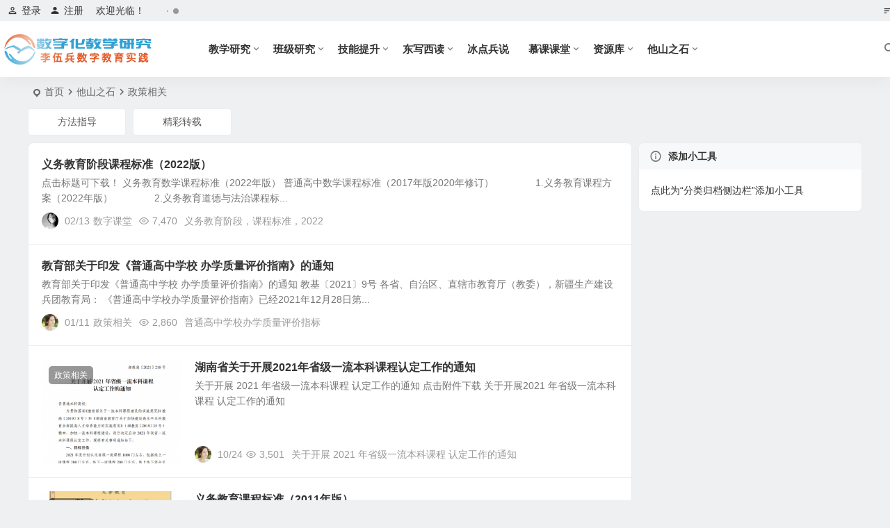

--- FILE ---
content_type: text/html; charset=UTF-8
request_url: https://www.ky125.com/tszs/zcxg/
body_size: 11582
content:
<!DOCTYPE html><html lang="zh-Hans"><head><meta charset="UTF-8" /><meta name="viewport" content="width=device-width, initial-scale=1.0, minimum-scale=1.0, maximum-scale=1.0, maximum-scale=0.0, user-scalable=no"><meta http-equiv="Cache-Control" content="no-transform" /><meta http-equiv="Cache-Control" content="no-siteapp" /><link media="all" href="https://www.ky125.com/wp-content/cache/autoptimize/css/autoptimize_4737647e581ee72eba1a734d355bebde.css" rel="stylesheet" /><style media="screen">@media only screen and (max-device-width:1024px){object.embed-pdf-viewer{display:none}iframe.embed-pdf-viewer{display:block}}@media only screen and (min-device-width :1024px){object.embed-pdf-viewer{display:block}iframe.embed-pdf-viewer{display:none}}</style><title>政策相关 | 数字化教学研究_李伍兵数字教育实践</title><meta name="description" content="" /><meta name="keywords" content="政策相关" /><link rel="icon" href="http://www.ky125.com/wp-content/themes/begin/img/favicon.ico" sizes="32x32" /><link rel="apple-touch-icon" href="http://www.ky125.com/wp-content/themes/begin/img/favicon.png" /><meta name="msapplication-TileImage" content="http://www.ky125.com/wp-content/themes/begin/img/favicon.png" /><link rel="pingback" href="https://www.ky125.com/xmlrpc.php"><meta name='robots' content='max-image-preview:large' /> <script type="text/javascript" src="https://www.ky125.com/wp-includes/js/jquery/jquery.min.js" id="jquery-core-js"></script> <script type="text/javascript">var e = document.getElementsByTagName('body')[0];
		e.setAttribute('unselectable',on);</script> <meta name="generator" content="Easy Digital Downloads v3.1.3" /> <script type="application/ld+json">{"@context": "https://schema.org","@type": "BreadcrumbList","itemListElement": [{"@type": "ListItem","position": 1,"name": "Home","item": "https://www.ky125.com/"},{"@type": "ListItem","position": 2,"name": "政策相关","item": "https://www.ky125.com/tszs/zcxg/"}]}</script><link rel="icon" href="https://www.ky125.com/wp-content/uploads/2017/10/kylogo114.png" sizes="32x32" /><link rel="icon" href="https://www.ky125.com/wp-content/uploads/2017/10/kylogo114.png" sizes="192x192" /><link rel="apple-touch-icon" href="https://www.ky125.com/wp-content/uploads/2017/10/kylogo114.png" /><meta name="msapplication-TileImage" content="https://www.ky125.com/wp-content/uploads/2017/10/kylogo114.png" /></head><body class="edd-js-none 4283"> <script>const SITE_ID = window.location.hostname;if (localStorage.getItem(SITE_ID + '-beNightMode')) {document.body.className += ' night';}</script> <script>(function(){var c = document.body.classList;c.remove('edd-js-none');c.add('edd-js');})();</script> <div id="page" class="hfeed site debug nav-normal"><header id="masthead" class="site-header site-header-s nav-extend"><div id="header-main" class="header-main top-nav-show"><nav id="header-top" class="header-top nav-glass"><div class="nav-top betip"><div id="user-profile"><div class="greet-top"><div class="user-wel">欢迎光临！</div></div><div class="login-reg login-admin"><div class="nav-set"><div class="nav-login"><div class="show-layer"><i class="be be-personoutline"></i>登录</div></div></div><div class="nav-set"><div class="nav-reg nav-reg-no"> <a class="hz" href="https://www.ky125.com/registered" rel="external nofollow" target="_blank"><i class="be be-timerauto"></i>注册</a></div><div class="clear"></div></div></div></div><div id="tp-weather-widget"><div class="tpw"></div><div class="tpw"></div><div class="tpw"></div></div><div class="nav-menu-top-box betip"><div class="nav-menu-top"><ul class="top-menu"><li><a href="https://www.ky125.com/"><i class="be be-sort"></i></a></li></ul></div></div></div></nav><div id="menu-container" class="be-menu-main menu-glass"><div id="navigation-top" class="navigation-top menu_c"><div class="be-nav-box"><div class="be-nav-l"><div class="be-nav-logo"><div class="logo-site logo-txt"> <a href="https://www.ky125.com/"> <img class="begd" src="https://www.ky125.com/wp-content/uploads/2024/04/logo-1.png" title="数字化教学研究_李伍兵数字教育实践" style="height: 50px;" alt="数字化教学研究_李伍兵数字教育实践" rel="home"> <span class="site-name">数字化教学研究_李伍兵数字教育实践</span> </a></div></div><div class="be-nav-wrap"><div id="site-nav-wrap" class="site-nav-main" style="margin-left: 66px"><div id="sidr-close"><div class="toggle-sidr-close"></div></div><nav id="site-nav" class="main-nav nav-ace"><div id="navigation-toggle" class="menu-but bars"><div class="menu-but-box"><div class="heng"></div></div></div><div class="menu-index-container"><ul id="menu-index" class="down-menu nav-menu"><li id="menu-item-6374" class="menu-item menu-item-type-taxonomy menu-item-object-category menu-item-has-children menu-item-6374"><a href="https://www.ky125.com/teaching-research/">教学研究</a><ul class="sub-menu"><li id="menu-item-6378" class="menu-item menu-item-type-taxonomy menu-item-object-category menu-item-6378"><a href="https://www.ky125.com/teaching-research/digital-classroom/">数字课堂</a></li><li id="menu-item-6377" class="menu-item menu-item-type-taxonomy menu-item-object-category menu-item-6377"><a href="https://www.ky125.com/teaching-research/jsrh/">技术融合</a></li><li id="menu-item-6376" class="menu-item menu-item-type-taxonomy menu-item-object-category menu-item-6376"><a href="https://www.ky125.com/teaching-research/task-study/">作业研究</a></li><li id="menu-item-6375" class="menu-item menu-item-type-taxonomy menu-item-object-category menu-item-6375"><a href="https://www.ky125.com/teaching-research/mid-link-small/">中小衔接</a></li></ul></li><li id="menu-item-6381" class="menu-item menu-item-type-taxonomy menu-item-object-category menu-item-has-children menu-item-6381"><a href="https://www.ky125.com/bjyj/">班级研究</a><ul class="sub-menu"><li id="menu-item-6385" class="menu-item menu-item-type-taxonomy menu-item-object-category menu-item-has-children menu-item-6385"><a href="https://www.ky125.com/bjyj/bjjs/">班级建设</a><ul class="sub-menu"><li id="menu-item-13776" class="menu-item menu-item-type-taxonomy menu-item-object-category menu-item-13776"><a href="https://www.ky125.com/bjyj/bjjs/zxbjjs/">知新2023级</a></li><li id="menu-item-10872" class="menu-item menu-item-type-taxonomy menu-item-object-category menu-item-10872"><a href="https://www.ky125.com/bjyj/bjjs/ymbjjs/">扬美2017级</a></li><li id="menu-item-8987" class="menu-item menu-item-type-taxonomy menu-item-object-category menu-item-8987"><a href="https://www.ky125.com/bjyj/bjjs/xcbjjs/">新城2015级</a></li></ul></li><li id="menu-item-6388" class="menu-item menu-item-type-taxonomy menu-item-object-category menu-item-has-children menu-item-6388"><a href="https://www.ky125.com/bjyj/family-school-interaction/">家校互动</a><ul class="sub-menu"><li id="menu-item-8985" class="menu-item menu-item-type-taxonomy menu-item-object-category menu-item-8985"><a href="https://www.ky125.com/bjyj/family-school-interaction/ymjxhd/">扬美2017级</a></li><li id="menu-item-8986" class="menu-item menu-item-type-taxonomy menu-item-object-category menu-item-8986"><a href="https://www.ky125.com/bjyj/family-school-interaction/xcjxhd/">新城2015级</a></li><li id="menu-item-12718" class="menu-item menu-item-type-taxonomy menu-item-object-category menu-item-12718"><a href="https://www.ky125.com/bjyj/family-school-interaction/pinghu2020/">平湖2020级</a></li><li id="menu-item-13777" class="menu-item menu-item-type-taxonomy menu-item-object-category menu-item-13777"><a href="https://www.ky125.com/bjyj/family-school-interaction/zxjxhd/">知新2023级</a></li></ul></li></ul></li><li id="menu-item-6370" class="menu-item menu-item-type-taxonomy menu-item-object-category menu-item-has-children menu-item-6370"><a href="https://www.ky125.com/jinengts/">技能提升</a><ul class="sub-menu"><li id="menu-item-6373" class="menu-item menu-item-type-taxonomy menu-item-object-category menu-item-6373"><a href="https://www.ky125.com/jinengts/video-production/">视频制作</a></li><li id="menu-item-6372" class="menu-item menu-item-type-taxonomy menu-item-object-category menu-item-6372"><a href="https://www.ky125.com/jinengts/theory-study/">理论学习</a></li><li id="menu-item-6371" class="menu-item menu-item-type-taxonomy menu-item-object-category menu-item-6371"><a href="https://www.ky125.com/jinengts/pxjz/">培训讲座</a></li></ul></li><li id="menu-item-6357" class="menu-item menu-item-type-taxonomy menu-item-object-category menu-item-has-children menu-item-6357"><a href="https://www.ky125.com/zp/">东写西读</a><ul class="sub-menu"><li id="menu-item-6359" class="menu-item menu-item-type-taxonomy menu-item-object-category menu-item-6359"><a href="https://www.ky125.com/zp/work_essay/">工作随笔</a></li><li id="menu-item-6361" class="menu-item menu-item-type-taxonomy menu-item-object-category menu-item-6361"><a href="https://www.ky125.com/zp/word_practice/">码字实践</a></li><li id="menu-item-6362" class="menu-item menu-item-type-taxonomy menu-item-object-category menu-item-6362"><a href="https://www.ky125.com/zp/cruising_life/">生活记事</a></li></ul></li><li id="menu-item-6369" class="menu-item menu-item-type-taxonomy menu-item-object-category menu-item-6369"><a href="https://www.ky125.com/education_essay/" title="公众号">冰点兵说</a></li><li id="menu-item-13034" class="menu-item menu-item-type-taxonomy menu-item-object-category menu-item-has-children menu-item-13034"><a href="https://www.ky125.com/mooc-classrooms/">慕课课堂</a><ul class="sub-menu"><li id="menu-item-13035" class="menu-item menu-item-type-taxonomy menu-item-object-category menu-item-13035"><a href="https://www.ky125.com/mooc-classrooms/mooc-learning/">慕课学习</a></li><li id="menu-item-13036" class="menu-item menu-item-type-taxonomy menu-item-object-category menu-item-13036"><a href="https://www.ky125.com/mooc-classrooms/online-discussions/">在线讨论</a></li><li id="menu-item-13037" class="menu-item menu-item-type-taxonomy menu-item-object-category menu-item-13037"><a href="https://www.ky125.com/mooc-classrooms/reflection-on-learning/">学习反思</a></li><li id="menu-item-13038" class="menu-item menu-item-type-taxonomy menu-item-object-category menu-item-13038"><a href="https://www.ky125.com/mooc-classrooms/evaluation-of-learning/">学习评价</a></li></ul></li><li id="menu-item-6394" class="menu-item menu-item-type-taxonomy menu-item-object-category menu-item-has-children menu-item-6394"><a target="_blank" href="https://www.ky125.com/ziyuanku/">资源库</a><ul class="sub-menu"><li id="menu-item-6396" class="menu-item menu-item-type-taxonomy menu-item-object-category menu-item-6396"><a href="https://www.ky125.com/ziyuanku/edu-refer/">教学设计</a></li><li id="menu-item-6397" class="menu-item menu-item-type-taxonomy menu-item-object-category menu-item-6397"><a href="https://www.ky125.com/ziyuanku/teaching_track/">教学课件</a></li><li id="menu-item-6398" class="menu-item menu-item-type-taxonomy menu-item-object-category menu-item-6398"><a href="https://www.ky125.com/ziyuanku/teaching-download/">考试试卷</a></li><li id="menu-item-6395" class="menu-item menu-item-type-taxonomy menu-item-object-category menu-item-6395"><a href="https://www.ky125.com/ziyuanku/answer/">作业答案</a></li></ul></li><li id="menu-item-6364" class="menu-item menu-item-type-taxonomy menu-item-object-category current-category-ancestor current-menu-ancestor current-menu-parent current-category-parent menu-item-has-children menu-item-6364"><a target="_blank" href="https://www.ky125.com/tszs/">他山之石</a><ul class="sub-menu"><li id="menu-item-6366" class="menu-item menu-item-type-taxonomy menu-item-object-category menu-item-6366"><a href="https://www.ky125.com/tszs/fine_reproduced/">方法指导</a></li><li id="menu-item-6367" class="menu-item menu-item-type-taxonomy menu-item-object-category menu-item-6367"><a href="https://www.ky125.com/tszs/jczz/">精彩转载</a></li><li id="menu-item-6365" class="menu-item menu-item-type-taxonomy menu-item-object-category current-menu-item menu-item-6365"><a href="https://www.ky125.com/tszs/zcxg/" aria-current="page">政策相关</a></li></ul></li></ul></div></nav><div class="clear"></div><div class="sidr-login"><div class="mobile-login-but"><div class="mobile-login-author-back"><img src="https://www.ky125.com/img/BeImeH.jpg" alt="bj"></div> <span class="mobile-login show-layer">登录</span> <span class="mobile-login-reg"><a href="https://www.ky125.com/registered">注册</a></span></div></div></div></div></div><div class="be-nav-r"> <span class="nav-search"></span><div class="be-nav-login-but betip"></div></div></div><div class="clear"></div></div></div></div></header><div id="search-main" class="search-main"><div class="search-box fadeInDown animated"><div class="off-search-a"></div><div class="search-area"><div class="search-wrap betip"><div class="search-tabs"><div class="search-item searchwp"><span class="search-wp">站内</span></div><div class="search-item searchbaidu"><span class="search-baidu">百度</span></div><div class="search-item searchgoogle"><span class="search-google">谷歌</span></div><div class="search-item searchbing"><span class="search-bing">必应</span></div><div class="search-item searchsogou"><span class="search-sogou">搜狗</span></div><div class="search-item search360"><span class="search-360">360</span></div></div><div class="clear"></div><div class="search-wp tab-search searchbar"><form method="get" id="searchform-so" autocomplete="off" action="https://www.ky125.com/"> <span class="search-input"> <input type="text" value="" name="s" id="so" class="search-focus wp-input" placeholder="输入关键字" required /> <button type="submit" id="searchsubmit-so" class="sbtu"><i class="be be-search"></i></button> </span><div class="clear"></div></form></div><div class="search-baidu tab-search searchbar"> <script>function g(formname) {
						var url = "https://www.baidu.com/baidu";
						if (formname.s[1].checked) {
							formname.ct.value = "2097152";
						} else {
							formname.ct.value = "0";
						}
						formname.action = url;
						return true;
					}</script> <form name="f1" onsubmit="return g(this)" target="_blank" autocomplete="off"> <span class="search-input"> <input name=word class="swap_value search-focus baidu-input" placeholder="百度一下" /> <input name=tn type=hidden value="bds" /> <input name=cl type=hidden value="3" /> <input name=ct type=hidden /> <input name=si type=hidden value="ky125.com" /> <button type="submit" id="searchbaidu" class="search-close"><i class="be be-baidu"></i></button> <input name=s class="choose" type=radio /> <input name=s class="choose" type=radio checked /> </span></form></div><div class="search-google tab-search searchbar"><form method="get" id="googleform" action="https://cse.google.com/cse" target="_blank" autocomplete="off"> <span class="search-input"> <input type="text" value="" name="q" id="google" class="search-focus google-input" placeholder="Google" /> <input type="hidden" name="cx" value="005077649218303215363:ngrflw3nv8m" /> <input type="hidden" name="ie" value="UTF-8" /> <button type="submit" id="googlesubmit" class="search-close"><i class="cx cx-google"></i></button> </span></form></div><div class="search-bing tab-search searchbar"><form method="get" id="bingform" action="https://www.bing.com/search" target="_blank" autocomplete="off" > <span class="search-input"> <input type="text" value="" name="q" id="bing" class="search-focus bing-input" placeholder="Bing" /> <input type="hidden" name="q1" value="site:ky125.com"> <button type="submit" id="bingsubmit" class="sbtu"><i class="cx cx-bing"></i></button> </span></form></div><div class="search-sogou tab-search searchbar"><form action="https://www.sogou.com/web" target="_blank" name="sogou_queryform" autocomplete="off"> <span class="search-input"> <input type="text" placeholder="上网从搜狗开始" name="query" class="search-focus sogou-input"> <button type="submit" id="sogou_submit" class="search-close" onclick="check_insite_input(document.sogou_queryform, 1)"><i class="cx cx-Sougou"></i></button> <input type="hidden" name="insite" value="ky125.com"> </span></form></div><div class="search-360 tab-search searchbar"><form action="https://www.so.com/s" target="_blank" id="so360form" autocomplete="off"> <span class="search-input"> <input type="text" placeholder="360搜索" name="q" id="so360_keyword" class="search-focus input-360"> <button type="submit" id="so360_submit" class="search-close"><i class="cx cx-liu"></i></button> <input type="hidden" name="ie" value="utf-8"> <input type="hidden" name="src" value="zz_ky125.com"> <input type="hidden" name="site" value="ky125.com"> <input type="hidden" name="rg" value="1"> <input type="hidden" name="inurl" value=""> </span></form></div><div class="clear"></div><div class="search-hot-main"><div class="recently-searches"><h3 class="searches-title recently-searches-title">热门搜索</h3><ul class="recently-searches"></ul></div></div><div class="clear"></div></div></div></div><div class="off-search"></div></div><nav class="bread"><div class="be-bread"><div class="breadcrumb"><span class="seat"></span><span class="home-text"><a href="https://www.ky125.com/" rel="bookmark">首页</a></span><span class="home-text"><i class="be be-arrowright"></i></span><span><a href="https://www.ky125.com/tszs/">他山之石</a></span><i class="be be-arrowright"></i><span class="current"><h1 class="cat-name-des">政策相关</h1></span></div></div></nav><div class="header-sub"><ul class="child-cat child-cat-8" data-aos="fade-up"><li class="child-cat-item"><a class="ms" href="https://www.ky125.com/tszs/fine_reproduced/" rel="bookmark" >方法指导</a></li><li class="child-cat-item"><a class="ms" href="https://www.ky125.com/tszs/jczz/" rel="bookmark" >精彩转载</a></li><ul class="clear"></ul></ul></div><div id="content" class="site-content site-no-roll"><section id="primary" class="content-area"><main id="main" class="be-main site-main domargin" role="main"><article id="post-13215" class="post-item-list post post-default ms doclose scl" data-aos="fade-up"><div class="post-area"><header class="entry-header entry-header-c"><h2 class="entry-title"><a href="https://www.ky125.com/2022/02/13/13215/" rel="bookmark" >义务教育阶段课程标准（2022版）</a></h2></header><div class="entry-content"><div class="archive-content"> 点击标题可下载！ 义务教育数学课程标准（2022年版） 普通高中数学课程标准（2017年版2020年修订） 　　       1.义务教育课程方案（2022年版） 　　　　2.义务教育道德与法治课程标...</div><div class="clear"></div> <span class="title-l"></span> <span class="entry-meta-no lbm lvr"> <span class="meta-author"><a href="https://www.ky125.com/author/ky125/" rel="author"> <span class="meta-author"> <span class="meta-author-avatar load"> <img alt='数字化教学研究' src='[data-uri]' data-original='https://www.ky125.com/img/himg/Befbi6.png' class='avatar avatar-64 photo letter' height='64' width='64'> </span> </span> </a> </span><span class="date"><time datetime="2022-02-13 20:19:25">02/13</time></span><span class="format-cat"><a href="https://www.ky125.com/teaching-research/digital-classroom/">数字课堂</a></span><span class="views"><i class="be be-eye ri"></i>7,470</span><span class="comment"><a href="https://www.ky125.com/2022/02/13/13215/#respond"><span class="no-comment"><i class="be be-speechbubble ri"></i>评论</span></a></span><span class="post-tag"><a href="https://www.ky125.com/tag/%e4%b9%89%e5%8a%a1%e6%95%99%e8%82%b2%e9%98%b6%e6%ae%b5%ef%bc%8c%e8%af%be%e7%a8%8b%e6%a0%87%e5%87%86%ef%bc%8c2022/" class="tag-cloud-link tag-link-1559 tag-link-position-1" style="font-size: 14px;">义务教育阶段，课程标准，2022</a></span> </span></div><div class="clear"></div></div> <span class="entry-more more-roll ease"><a href="https://www.ky125.com/2022/02/13/13215/" rel="external nofollow">阅读全文</a></span></article><article id="post-13193" class="post-item-list post post-default ms doclose scl" data-aos="fade-up"><div class="post-area"><header class="entry-header entry-header-c"><h2 class="entry-title"><a href="https://www.ky125.com/2022/01/11/13193/" rel="bookmark" >教育部关于印发《普通高中学校 办学质量评价指南》的通知</a></h2></header><div class="entry-content"><div class="archive-content"> 教育部关于印发《普通高中学校 办学质量评价指南》的通知 教基〔2021〕9号 各省、自治区、直辖市教育厅（教委），新疆生产建设兵团教育局： 《普通高中学校办学质量评价指南》已经2021年12月28日第...</div><div class="clear"></div> <span class="title-l"></span> <span class="entry-meta-no lbm lvr"> <span class="meta-author"><a href="https://www.ky125.com/author/ky125/" rel="author"> <span class="meta-author"> <span class="meta-author-avatar load"> <img alt='数字化教学研究' src='[data-uri]' data-original='https://www.ky125.com/img/himg/BefqJK.png' class='avatar avatar-64 photo letter' height='64' width='64'> </span> </span> </a> </span><span class="date"><time datetime="2022-01-11 09:50:50">01/11</time></span><span class="format-cat"><a href="https://www.ky125.com/tszs/zcxg/">政策相关</a></span><span class="views"><i class="be be-eye ri"></i>2,860</span><span class="comment"><a href="https://www.ky125.com/2022/01/11/13193/#respond"><span class="no-comment"><i class="be be-speechbubble ri"></i>评论</span></a></span><span class="post-tag"><a href="https://www.ky125.com/tag/%e6%99%ae%e9%80%9a%e9%ab%98%e4%b8%ad%e5%ad%a6%e6%a0%a1%e5%8a%9e%e5%ad%a6%e8%b4%a8%e9%87%8f%e8%af%84%e4%bb%b7%e6%8c%87%e6%a0%87/" class="tag-cloud-link tag-link-1553 tag-link-position-1" style="font-size: 14px;">普通高中学校办学质量评价指标</a></span> </span></div><div class="clear"></div></div> <span class="entry-more more-roll ease"><a href="https://www.ky125.com/2022/01/11/13193/" rel="external nofollow">阅读全文</a></span></article><article id="post-13113" class="post-item-list post post-default ms doclose scl" data-aos="fade-up"><figure class="thumbnail"> <a class="sc" rel="bookmark"  href="https://www.ky125.com/2021/10/24/13113/"><img src="https://www.ky125.com/wp-content/themes/begin/prune.php?src=http://www.ky125.com/wp-content/uploads/2021/10/1.png&w=280&h=210&a=&zc=1" alt="湖南省关于开展2021年省级一流本科课程认定工作的通知" width="280" height="210"></a> <span class="cat merge-cat"><a href="https://www.ky125.com/tszs/zcxg/">政策相关</a></span></figure><div class="post-area"><header class="entry-header entry-header-c"><h2 class="entry-title"><a href="https://www.ky125.com/2021/10/24/13113/" rel="bookmark" >湖南省关于开展2021年省级一流本科课程认定工作的通知</a></h2></header><div class="entry-content"><div class="archive-content"> 关于开展 2021 年省级一流本科课程 认定工作的通知 点击附件下载 关于开展2021 年省级一流本科课程 认定工作的通知</div><div class="clear"></div> <span class="title-l"></span> <span class="entry-meta lbm lvr"> <span class="meta-author"><a href="https://www.ky125.com/author/ky125/" rel="author"> <span class="meta-author"> <span class="meta-author-avatar load"> <img alt='数字化教学研究' src='[data-uri]' data-original='https://www.ky125.com/img/himg/BefqJK.png' class='avatar avatar-64 photo letter' height='64' width='64'> </span> </span> </a> </span><span class="date"><time datetime="2021-10-24 12:33:10">10/24</time></span><span class="views"><i class="be be-eye ri"></i>3,501</span><span class="comment"><a href="https://www.ky125.com/2021/10/24/13113/#respond"><span class="no-comment"><i class="be be-speechbubble ri"></i>评论</span></a></span><span class="post-tag"><a href="https://www.ky125.com/tag/%e5%85%b3%e4%ba%8e%e5%bc%80%e5%b1%95-2021-%e5%b9%b4%e7%9c%81%e7%ba%a7%e4%b8%80%e6%b5%81%e6%9c%ac%e7%a7%91%e8%af%be%e7%a8%8b-%e8%ae%a4%e5%ae%9a%e5%b7%a5%e4%bd%9c%e7%9a%84%e9%80%9a%e7%9f%a5/" class="tag-cloud-link tag-link-1549 tag-link-position-1" style="font-size: 14px;">关于开展 2021 年省级一流本科课程 认定工作的通知</a></span> </span></div><div class="clear"></div></div> <span class="entry-more more-roll ease"><a href="https://www.ky125.com/2021/10/24/13113/" rel="external nofollow">阅读全文</a></span></article><article id="post-13101" class="post-item-list post post-default ms doclose scl" data-aos="fade-up"><figure class="thumbnail"> <a class="sc" rel="bookmark"  href="https://www.ky125.com/2021/10/23/13101/"><img src="https://www.ky125.com/wp-content/themes/begin/prune.php?src=http://www.ky125.com/wp-content/uploads/2021/10/20211023194409.png&w=280&h=210&a=&zc=1" alt="义务教育课程标准（2011年版）" width="280" height="210"></a> <span class="cat merge-cat"><a href="https://www.ky125.com/tszs/zcxg/">政策相关</a></span></figure><div class="post-area"><header class="entry-header entry-header-c"><h2 class="entry-title"><a href="https://www.ky125.com/2021/10/23/13101/" rel="bookmark" >义务教育课程标准（2011年版）</a></h2></header><div class="entry-content"><div class="archive-content"> 附件下载： 义务教育数学课程标准（2011年版） 义务教育课程标准(全学科2011)</div><div class="clear"></div> <span class="title-l"></span> <span class="entry-meta lbm lvr"> <span class="meta-author"><a href="https://www.ky125.com/author/ky125/" rel="author"> <span class="meta-author"> <span class="meta-author-avatar load"> <img alt='数字化教学研究' src='[data-uri]' data-original='https://www.ky125.com/img/himg/BefqJK.png' class='avatar avatar-64 photo letter' height='64' width='64'> </span> </span> </a> </span><span class="date"><time datetime="2021-10-23 19:43:24">10/23</time></span><span class="views"><i class="be be-eye ri"></i>3,648</span><span class="comment"><a href="https://www.ky125.com/2021/10/23/13101/#respond"><span class="no-comment"><i class="be be-speechbubble ri"></i>评论</span></a></span><span class="post-tag"><a href="https://www.ky125.com/tag/%e4%b9%89%e5%8a%a1%e6%95%99%e8%82%b2%e6%95%b0%e5%ad%a6%e8%af%be%e7%a8%8b%e6%a0%87%e5%87%86%ef%bc%882011%e5%b9%b4%e7%89%88%ef%bc%89/" class="tag-cloud-link tag-link-1548 tag-link-position-1" style="font-size: 14px;">义务教育数学课程标准（2011年版）</a></span> </span></div><div class="clear"></div></div> <span class="entry-more more-roll ease"><a href="https://www.ky125.com/2021/10/23/13101/" rel="external nofollow">阅读全文</a></span></article><article id="post-12440" class="post-item-list post post-default ms doclose scl" data-aos="fade-up"><figure class="thumbnail"> <a class="sc" rel="bookmark"  href="https://www.ky125.com/2020/05/12/12440/"><img src="http://www.ky125.com/wp-content/uploads/2020/05/0.jpg" alt="关注 | 教育部办公厅印发试行版义务教育六科超标超前培训负面清单" width="280" height="210"></a> <span class="cat merge-cat"><a href="https://www.ky125.com/tszs/zcxg/">政策相关</a></span></figure><div class="post-area"><header class="entry-header entry-header-c"><h2 class="entry-title"><a href="https://www.ky125.com/2020/05/12/12440/" rel="bookmark" >关注 | 教育部办公厅印发试行版义务教育六科超标超前培训负面清单</a></h2></header><div class="entry-content"><div class="archive-content"> 为贯彻落实《国务院办公厅关于规范校外培训机构发展的意见》（国办发〔2018〕80号）提出的“坚决禁止应试、超标、超前培训及与招生入学挂钩的行为”要求，为各地规范面向中小学生的校外培训机构超标超前培训行...</div><div class="clear"></div> <span class="title-l"></span> <span class="entry-meta lbm lvr"> <span class="meta-author"><a href="https://www.ky125.com/author/ky125/" rel="author"> <span class="meta-author"> <span class="meta-author-avatar load"> <img alt='数字化教学研究' src='[data-uri]' data-original='https://www.ky125.com/img/himg/BefqJK.png' class='avatar avatar-64 photo letter' height='64' width='64'> </span> </span> </a> </span><span class="date"><time datetime="2020-05-12 09:28:51">05/12</time></span><span class="views"><i class="be be-eye ri"></i>2,707</span><span class="comment"><a href="https://www.ky125.com/2020/05/12/12440/#respond"><span class="no-comment"><i class="be be-speechbubble ri"></i>评论</span></a></span><span class="post-tag"><a href="https://www.ky125.com/tag/%e6%95%99%e8%82%b2%e9%83%a8%ef%bc%8c%e5%8a%9e%e5%85%ac%e5%8e%85%ef%bc%8c%e5%8d%b0%e5%8f%91%e8%af%95%e8%a1%8c%e7%89%88%ef%bc%8c%e4%b9%89%e5%8a%a1%e6%95%99%e8%82%b2%ef%bc%8c%e5%85%ad%e7%a7%91%e8%b6%85/" class="tag-cloud-link tag-link-1516 tag-link-position-1" style="font-size: 14px;">教育部，办公厅，印发试行版，义务教育，六科超标超前培训，负面清单</a></span> </span></div><div class="clear"></div></div> <span class="entry-more more-roll ease"><a href="https://www.ky125.com/2020/05/12/12440/" rel="external nofollow">阅读全文</a></span></article><article id="post-12420" class="post-item-list post post-default ms doclose scl" data-aos="fade-up"><figure class="thumbnail"> <a class="sc" rel="bookmark"  href="https://www.ky125.com/2020/04/22/12420/"><img src="http://www.ky125.com/wp-content/uploads/2020/04/421-2.jpg" alt="分享 | 教育部基础教育课程教材发展中心：中小学生阅读指导目录（2020年版）" width="280" height="210"></a> <span class="cat merge-cat"><a href="https://www.ky125.com/tszs/zcxg/">政策相关</a></span></figure><div class="post-area"><header class="entry-header entry-header-c"><h2 class="entry-title"><a href="https://www.ky125.com/2020/04/22/12420/" rel="bookmark" >分享 | 教育部基础教育课程教材发展中心：中小学生阅读指导目录（2020年版）</a></h2></header><div class="entry-content"><div class="archive-content"> 为贯彻党的十九大和全国教育大会精神，落实立德树人根本任务，提高广大中小学生阅读能力和综合素质，受教育部委托，教育部基础教育课程教材发展中心组织研制并发布了《教育部基础教育课程教材发展中心 中小学生阅读...</div><div class="clear"></div> <span class="title-l"></span> <span class="entry-meta lbm lvr"> <span class="meta-author"><a href="https://www.ky125.com/author/ky125/" rel="author"> <span class="meta-author"> <span class="meta-author-avatar load"> <img alt='数字化教学研究' src='[data-uri]' data-original='https://www.ky125.com/img/himg/BefjQe.png' class='avatar avatar-64 photo letter' height='64' width='64'> </span> </span> </a> </span><span class="date"><time datetime="2020-04-22 19:58:41">04/22</time></span><span class="views"><i class="be be-eye ri"></i>2,971</span><span class="comment"><a href="https://www.ky125.com/2020/04/22/12420/#respond"><span class="no-comment"><i class="be be-speechbubble ri"></i>评论</span></a></span><span class="post-tag"><a href="https://www.ky125.com/tag/%e6%95%99%e8%82%b2%e9%83%a8%ef%bc%8c%e5%9f%ba%e7%a1%80%e6%95%99%e8%82%b2%ef%bc%8c%e8%af%be%e7%a8%8b%e6%95%99%e6%9d%90%e5%8f%91%e5%b1%95%e4%b8%ad%e5%bf%83%ef%bc%8c%e4%b8%ad%e5%b0%8f%e5%ad%a6%e7%94%9f/" class="tag-cloud-link tag-link-1515 tag-link-position-1" style="font-size: 14px;">教育部，基础教育，课程教材发展中心，中小学生，阅读指导，目录（2020年版）</a></span> </span></div><div class="clear"></div></div> <span class="entry-more more-roll ease"><a href="https://www.ky125.com/2020/04/22/12420/" rel="external nofollow">阅读全文</a></span></article><article id="post-12414" class="post-item-list post post-default ms doclose scl" data-aos="fade-up"><figure class="thumbnail"> <a class="sc" rel="bookmark"  href="https://www.ky125.com/2020/04/22/12414/"><img src="http://www.ky125.com/wp-content/uploads/2020/04/421-2.jpg" alt="分享 | 教育部办公厅关于印发2020年中小学 教学用书目录的通知" width="280" height="210"></a> <span class="cat merge-cat"><a href="https://www.ky125.com/tszs/zcxg/">政策相关</a></span></figure><div class="post-area"><header class="entry-header entry-header-c"><h2 class="entry-title"><a href="https://www.ky125.com/2020/04/22/12414/" rel="bookmark" >分享 | 教育部办公厅关于印发2020年中小学 教学用书目录的通知</a></h2></header><div class="entry-content"><div class="archive-content"> &nbsp; &nbsp; &nbsp; 教育部办公厅关于印发2020年中小学教学用书目录的通知 教材厅函〔2020〕1号 各省、自治区、直辖市教育厅（教委），新疆生产建设兵团教育局： 为做好中小学教...</div><div class="clear"></div> <span class="title-l"></span> <span class="entry-meta lbm lvr"> <span class="meta-author"><a href="https://www.ky125.com/author/ky125/" rel="author"> <span class="meta-author"> <span class="meta-author-avatar load"> <img alt='数字化教学研究' src='[data-uri]' data-original='https://www.ky125.com/img/himg/BefjQe.png' class='avatar avatar-64 photo letter' height='64' width='64'> </span> </span> </a> </span><span class="date"><time datetime="2020-04-22 19:36:45">04/22</time></span><span class="views"><i class="be be-eye ri"></i>2,620</span><span class="comment"><a href="https://www.ky125.com/2020/04/22/12414/#respond"><span class="no-comment"><i class="be be-speechbubble ri"></i>评论</span></a></span><span class="post-tag"><a href="https://www.ky125.com/tag/2020%e5%b9%b4%ef%bc%8c%e4%b8%ad%e5%b0%8f%e5%ad%a6%e6%95%99%e5%ad%a6%e7%94%a8%e4%b9%a6%e7%9b%ae%e5%bd%95/" class="tag-cloud-link tag-link-1514 tag-link-position-1" style="font-size: 14px;">2020年，中小学教学用书目录</a></span> </span></div><div class="clear"></div></div> <span class="entry-more more-roll ease"><a href="https://www.ky125.com/2020/04/22/12414/" rel="external nofollow">阅读全文</a></span></article><article id="post-11105" class="post-item-list post post-default ms doclose scl" data-aos="fade-up"><figure class="thumbnail"> <a class="sc" rel="bookmark"  href="https://www.ky125.com/2019/08/27/11105/"><img src="https://www.ky125.com/wp-content/themes/begin/prune.php?src=http://www.ky125.com/wp-content/uploads/2019/05/0501.jpg&w=280&h=210&a=&zc=1" alt="中共中央 国务院关于深化教育教学改革全面提高义务教育质量的意见及教育部负责人答记者问" width="280" height="210"></a> <span class="cat merge-cat"><a href="https://www.ky125.com/tszs/zcxg/">政策相关</a></span></figure><div class="post-area"><header class="entry-header entry-header-c"><h2 class="entry-title"><a href="https://www.ky125.com/2019/08/27/11105/" rel="bookmark" >中共中央 国务院关于深化教育教学改革全面提高义务教育质量的意见及教育部负责人答记者问</a></h2></header><div class="entry-content"><div class="archive-content"> （2019年6月23日） 　　义务教育质量事关亿万少年儿童健康成长，事关国家发展，事关民族未来。为深入贯彻党的十九大精神和全国教育大会部署，加快推进教育现代化，建设教育强国，办好人民满意的教育，现就深...</div><div class="clear"></div> <span class="title-l"></span> <span class="entry-meta lbm lvr"> <span class="meta-author"><a href="https://www.ky125.com/author/ky125/" rel="author"> <span class="meta-author"> <span class="meta-author-avatar load"> <img alt='数字化教学研究' src='[data-uri]' data-original='https://www.ky125.com/img/himg/BefqJK.png' class='avatar avatar-64 photo letter' height='64' width='64'> </span> </span> </a> </span><span class="date"><time datetime="2019-08-27 14:04:19">08/27</time></span><span class="views"><i class="be be-eye ri"></i>3,492</span><span class="comment"><a href="https://www.ky125.com/2019/08/27/11105/#respond"><span class="no-comment"><i class="be be-speechbubble ri"></i>评论</span></a></span><span class="post-tag"></span> </span></div><div class="clear"></div></div> <span class="entry-more more-roll ease"><a href="https://www.ky125.com/2019/08/27/11105/" rel="external nofollow">阅读全文</a></span></article><article id="post-10962" class="post-item-list post post-default ms doclose scl" data-aos="fade-up"><div class="post-area"><header class="entry-header entry-header-c"><h2 class="entry-title"><a href="https://www.ky125.com/2019/07/20/10962/" rel="bookmark" >广东省教育厅公布广东省中小学校园学习类APP白名单</a></h2></header><div class="entry-content"><div class="archive-content"> 2019年5月27日，中共广东省委教育工作委员会（广东省教育厅）、中共广东省委网络安全和信息化委员会办公室、广东省“扫黄打非”工作领导小组办公室、广东省公安厅、广东省通信管理局、广东省市场监督管理局联...</div><div class="clear"></div> <span class="title-l"></span> <span class="entry-meta-no lbm lvr"> <span class="meta-author"><a href="https://www.ky125.com/author/ky125/" rel="author"> <span class="meta-author"> <span class="meta-author-avatar load"> <img alt='数字化教学研究' src='[data-uri]' data-original='https://www.ky125.com/img/himg/Befbi6.png' class='avatar avatar-64 photo letter' height='64' width='64'> </span> </span> </a> </span><span class="date"><time datetime="2019-07-20 21:30:32">07/20</time></span><span class="format-cat"><a href="https://www.ky125.com/tszs/zcxg/">政策相关</a></span><span class="views"><i class="be be-eye ri"></i>5,717</span><span class="comment"><a href="https://www.ky125.com/2019/07/20/10962/#respond"><span class="no-comment"><i class="be be-speechbubble ri"></i>评论</span></a></span><span class="post-tag"></span> </span></div><div class="clear"></div></div> <span class="entry-more more-roll ease"><a href="https://www.ky125.com/2019/07/20/10962/" rel="external nofollow">阅读全文</a></span></article><article id="post-10900" class="post-item-list post post-default ms doclose scl" data-aos="fade-up"><div class="post-area"><header class="entry-header entry-header-c"><h2 class="entry-title"><a href="https://www.ky125.com/2019/05/29/10900/" rel="bookmark" >《广东省面向中小学生校园学习类APP管理暂行办法》正式发布</a></h2></header><div class="entry-content"><div class="archive-content"> 广东省面向中小学生校园学习类 APP管理暂行办法 第一条&nbsp; 为落实《国务院办公厅关于规范校外培训机构发展的意见》《教育部办公厅关于严禁有害APP进入中小学校园的通知》以及国家和省“扫黄打非”...</div><div class="clear"></div> <span class="title-l"></span> <span class="entry-meta-no lbm lvr"> <span class="meta-author"><a href="https://www.ky125.com/author/ky125/" rel="author"> <span class="meta-author"> <span class="meta-author-avatar load"> <img alt='数字化教学研究' src='[data-uri]' data-original='https://www.ky125.com/img/himg/Befbi6.png' class='avatar avatar-64 photo letter' height='64' width='64'> </span> </span> </a> </span><span class="date"><time datetime="2019-05-29 16:15:22">05/29</time></span><span class="format-cat"><a href="https://www.ky125.com/tszs/zcxg/">政策相关</a></span><span class="views"><i class="be be-eye ri"></i>3,675</span><span class="comment"><a href="https://www.ky125.com/2019/05/29/10900/#respond"><span class="no-comment"><i class="be be-speechbubble ri"></i>评论</span></a></span><span class="post-tag"></span> </span></div><div class="clear"></div></div> <span class="entry-more more-roll ease"><a href="https://www.ky125.com/2019/05/29/10900/" rel="external nofollow">阅读全文</a></span></article></main><div class="pagenav-clear"><div class="turn betip turn-normal"><nav class="navigation pagination" aria-label="文章分页"><h2 class="screen-reader-text">文章分页</h2><div class="nav-links"><span aria-current="page" class="page-numbers current">1</span> <span class="page-numbers dots">&hellip;</span> <a class="page-numbers" href="https://www.ky125.com/tszs/zcxg/page/3/">3</a> <a class="next page-numbers" href="https://www.ky125.com/tszs/zcxg/page/2/"><i class="be be-arrowright"></i></a></div></nav><div class="clear"></div></div></div></section><div id="sidebar" class="widget-area all-sidebar"><aside id="add-widgets" class="widget widget_text"><h3 class="widget-title"><i class="be be-warning"></i>添加小工具</h3><div class="add-widget-tip"> <a href="https://www.ky125.com/wp-admin/widgets.php" target="_blank">点此为“分类归档侧边栏”添加小工具</a></div></aside></div><div class="clear"></div></div><div class="clear"></div><div id="footer-widget-box" class="footer-site-widget"><div class="footer-widget-bg" style="background: url('https://www.ky125.com/wp-content/themes/begin/img/default/options/1200.jpg') no-repeat fixed center / cover;"><div class="footer-widget footer-widget-3"><div class="footer-widget-item"><p>善不由外来兮 名不可以虚作<br /> 做有情怀的教育</p><aside id="feed-5" class="widget feed_widget" data-aos="fade-up"><div id="feed_widget"><div class="feed-rss"><h3 class="widget-title"><span class="title-i"><span></span><span></span><span></span><span></span></span>关注我们</h3><div class="feed-about-box"><div class="feed-t weixin"><div class="weixin-b"><div class="weixin-qr fd"><div class="weixin-qr-about"><div class="copy-weixin"> <img src="http://www.ky125.com/wp-content/uploads/2018/11/gzh.png" alt=" weixin"/><div class="be-copy-text">点击复制</div><div class="weixinbox"><div class="btn-weixin-copy"></div><div class="weixin-id">我的微信</div><div class="copy-success-weixin fd"><div class="copy-success-weixin-text followus"><span class="dashicons dashicons-saved"></span>已复制</div></div></div></div><div class="clear"></div></div><div class="arrow-down"></div></div> <a><i class="be be-weixin"></i></a></div></div><div class="feed-t tsina"><a title="" href="https://weibo.com/liwb125" target="_blank" rel="external nofollow"><i class="be be-stsina"></i></a></div><div class="feed-t tqq"><a class="quoteqq" href="https://wpa.qq.com/msgrd?V=3&uin=349782155&site=QQ&Menu=yes" onclick="copyToClipboard(this)" title="点击复制" target=blank rel="external nofollow"><i class="be be-qq"></i></a></div><div class="feed-t feed"><a title="" href="http://www.ky125.com/feed/" target="_blank" rel="external nofollow"><i class="be be-rss"></i></a></div><div class="clear"></div></div></div></div><div class="clear"></div></aside></div><div class="clear"></div></div></div></div><footer id="colophon" class="site-footer" role="contentinfo"><div class="site-info"><div class="site-copyright"><p>© 2013-2020.<a href="http://www.ky125.com/" target="_blank" rel="noopener">数字化教学研究_李伍兵数字教育实践</a>.Power by Wordpress,<a href="http://www.ky125.com">KY125</a> | <script src="https://s23.cnzz.com/z_stat.php?id=3535784&web_id=3535784" language="JavaScript"></script> | <a href="http://beian.miit.gov.cn" target="_blank" rel="nofollow noopener"> 粤ICP备20003197号</a></p></div><div class="add-info"> <script>var _hmt = _hmt || [];
(function() {
  var hm = document.createElement("script");
  hm.src = "https://hm.baidu.com/hm.js?6d3357f293f0171c14b559d78c36d7e0";
  var s = document.getElementsByTagName("script")[0]; 
  s.parentNode.insertBefore(hm, s);
})();</script> <div class="clear"></div></div><div class="clear"></div></div><div id="login-layer" class="login-overlay"><div id="login" class="login-layer-area"><div class="login-main"></div></div></div><ul id="scroll" class="scroll scroll-but"><li> <span class="scroll-h ms fo scroll-load"> <span class="progresswrap"> <svg class="progress-circle"> <circle stroke="var(--inactive-color)" /> <circle class="progress-value" stroke="var(--color)" style="stroke-dasharray: calc( 2 * 3.1415 * (var(--size) - var(--border-width)) / 2 * (var(--percent) / 100)), 1000" /> </svg> </span> <span class="scroll-percentage"></span> <i class="be be-arrowup"></i> </span></li><li><span class="scroll-b ms fo"><i class="be be-arrowdown"></i></span></li><ul class="night-day"><li class="foh"><span class="night-main"><span class="m-night fo ms"><span class="m-moon"><span></span></span></span></span></li><li class="foh"><span class="m-day fo ms"><i class="be be-loader"></i></span></li></ul><li class="gb2-site foh"><a id="gb2big5" class="ms fo"><span class="dah">繁</span></a></li><li class="qrshow foh"> <span class="qrurl ms fo"><i class="be be-qr-code"></i></span> <span class="qrurl-box popup"> <img id="qrious" alt="数字化教学研究_李伍兵数字教育实践"> <span class="logo-qr"><img src="http://www.ky125.com/wp-content/themes/begin/img/logo-s.png" alt="数字化教学研究_李伍兵数字教育实践"></span> <span>本页二维码</span> <span class="arrow-right"></span> </span></li></ul><div class="followmsg fd"></div> <script type="speculationrules">{"prefetch":[{"source":"document","where":{"and":[{"href_matches":"/*"},{"not":{"href_matches":["/wp-*.php","/wp-admin/*","/wp-content/uploads/*","/wp-content/*","/wp-content/plugins/*","/wp-content/themes/begin/*","/*\\?(.+)"]}},{"not":{"selector_matches":"a[rel~=\"nofollow\"]"}},{"not":{"selector_matches":".no-prefetch, .no-prefetch a"}}]},"eagerness":"conservative"}]}</script> <script type="text/javascript">//disable right click
		function md(e) 
		{ 
		  try { if (event.button==2||event.button==3) return false; }  
		  catch (e) { if (e.which == 3) return false; } 
		}
		document.oncontextmenu = function() { return false; }
		document.ondragstart   = function() { return false; }
		document.onmousedown   = md;</script> <script type="text/javascript">disable_copy(document.body);
	document.body.onkeypress = disableEnterKey; //this disable Ctrl+A select action for firefox specially
	//chrome + mac
	$(document).keydown(function(event) {
	if(event.which == 17) return false; //chrome ctrl key
	if(event.which == 157) return false; //mac command key
	if(event.ctrlKey) return false; //random
	//event.preventDefault();
	//return false;
	});</script> <script>(function(a,h,g,f,e,d,c,b){b=function(){d=h.createElement(g);c=h.getElementsByTagName(g)[0];d.src=e;d.charset="utf-8";d.async=1;c.parentNode.insertBefore(d,c)};a["SeniverseWeatherWidgetObject"]=f;a[f]||(a[f]=function(){(a[f].q=a[f].q||[]).push(arguments)});a[f].l=+new Date();if(a.attachEvent){a.attachEvent("onload",b)}else{a.addEventListener("load",b,false)}}(window,document,"script","SeniverseWeatherWidget","//cdn.sencdn.com/widget2/static/js/bundle.js?t="+parseInt((new Date().getTime() / 100000000).toString(),10)));
			window.SeniverseWeatherWidget('show', {
				flavor: "slim",
				location: "WX4FBXXFKE4F",
				geolocation: true,
				language: "auto",
				unit: "c",
				theme: "auto",
				token: "e6260434-75b5-424c-be42-1857b7f16451",
				hover: "enabled",
				container: "tp-weather-widget"
			})</script> <script type="text/javascript" id="edd-ajax-js-extra">var edd_scripts = {"ajaxurl":"https://www.ky125.com/wp-admin/admin-ajax.php","position_in_cart":"","has_purchase_links":"","already_in_cart_message":"\u60a8\u5df2\u6210\u529f\u6dfb\u52a0\u8fd9\u4e2a\u5546\u54c1\u5230\u60a8\u7684\u8d2d\u7269\u8f66","empty_cart_message":"\u60a8\u7684\u8fd8\u6ca1\u6709\u6dfb\u52a0\u4efb\u4f55\u5546\u54c1\u5230\u8d2d\u7269\u8f66","loading":"\u52a0\u8f7d\u4e2d","select_option":"\u8bf7\u9009\u62e9\u4e00\u4e2a\u9009\u9879","is_checkout":"0","default_gateway":"","redirect_to_checkout":"0","checkout_page":"https://www.ky125.com/checkout/","permalinks":"1","quantities_enabled":"","taxes_enabled":"0","current_page":"13215"};
//# sourceURL=edd-ajax-js-extra</script> <script type="text/javascript" id="favorite-js-before">var keep = {"ajaxurl":"https:\/\/www.ky125.com\/wp-admin\/admin-ajax.php","nonce":"c0d86aa68c","errorMessage":"\u51fa\u9519\u4e86"}; 
//# sourceURL=favorite-js-before</script> <script type="text/javascript" id="captcha-js-extra">var verify_ajax = {"ajax_url":"https://www.ky125.com/wp-admin/admin-ajax.php"};
//# sourceURL=captcha-js-extra</script> <script type="text/javascript" id="captcha-js-after">var captcha_images = ["https:\/\/www.ky125.com\/wp-content\/themes\/begin\/img\/default\/captcha\/y1.jpg","https:\/\/www.ky125.com\/wp-content\/themes\/begin\/img\/default\/captcha\/y2.jpg","https:\/\/www.ky125.com\/wp-content\/themes\/begin\/img\/default\/captcha\/y3.jpg","https:\/\/www.ky125.com\/wp-content\/themes\/begin\/img\/default\/captcha\/y4.jpg"];
//# sourceURL=captcha-js-after</script> <script type="text/javascript" id="superfish-js-extra">var assetsData = {"postID":"13215"};
var homeData = {"homeurl":"https://www.ky125.com"};
//# sourceURL=superfish-js-extra</script> <script type="text/javascript" id="superfish-js-after">var fallwidth = {fall_width: 233};
//# sourceURL=superfish-js-after</script> <script type="text/javascript" id="be_script-js-after">var ajax_content = {"ajax_url":"https:\/\/www.ky125.com\/wp-admin\/admin-ajax.php"};var Offset = {"header_h":"80"};var captcha = {"verify":"1"};var emilc = {"ecy":""};var aosstate = {"aos":"0"};
var bea_ajax_params = {"bea_ajax_nonce":"8f27060af4","bea_ajax_url":"https:\/\/www.ky125.com\/wp-admin\/admin-ajax.php"};var be_mail_contact_form = {"mail_ajaxurl":"https:\/\/www.ky125.com\/wp-admin\/admin-ajax.php"};var ajax_sort = {"ajax_url":"https:\/\/www.ky125.com\/wp-admin\/admin-ajax.php"};var random_post = {"ajax_url":"https:\/\/www.ky125.com\/wp-admin\/admin-ajax.php"};var ajax_ac = {"ajaxurl":"https:\/\/www.ky125.com\/wp-admin\/admin-ajax.php"};var ajax_load_login = {"ajax_url":"https:\/\/www.ky125.com\/wp-admin\/admin-ajax.php"};var ajax_pages_login = {"ajax_url":"https:\/\/www.ky125.com\/wp-admin\/admin-ajax.php"};var ajax_follow = {"ajax_url":"https:\/\/www.ky125.com\/wp-admin\/admin-ajax.php"};var submit_link = {"ajax_url":"https:\/\/www.ky125.com\/wp-admin\/admin-ajax.php"};var ajax_searchhot = {"ajax_url":"https:\/\/www.ky125.com\/wp-admin\/admin-ajax.php"};
var host = {"site":"https:\/\/www.ky125.com"};var plt =  {"time":"30"};
var copiedurl = {"copied":"\u5df2\u590d\u5236"};var copiedlink = {"copylink":"\u590d\u5236\u94fe\u63a5"};
//# sourceURL=be_script-js-after</script> <script type="text/javascript" id="ajax_tab-js-after">var ajax_tab = {"ajax_url":"https:\/\/www.ky125.com\/wp-admin\/admin-ajax.php"}; var Ajax_post_id = {"post_not_id":""};
//# sourceURL=ajax_tab-js-after</script> <script type="text/javascript" id="qrious-js-js-after">var ajaxqrurl = {"qrurl":"1"};
//# sourceURL=qrious-js-js-after</script> <script type="text/javascript" id="owl-js-after">var Timeout = {"owl_time":"4000"};var gridcarousel = {"grid_carousel_f":"4"};var flexiselitems = {"flexisel_f":"5"};var slider_items_n = {"slider_sn":"4"};
//# sourceURL=owl-js-after</script> <script type="text/javascript" id="be-audio-js-extra">var aiStrings = {"play_title":"\u64ad\u653e %s","pause_title":"\u6682\u505c %s","previous":"\u4e0a\u4e00\u66f2","next":"\u4e0b\u4e00\u66f2","toggle_list_repeat":"\u5207\u6362\u5217\u8868\u5faa\u73af\u64ad\u653e","toggle_track_repeat":"\u5355\u66f2\u5faa\u73af","toggle_list_visible":"\u663e\u793a\u9690\u85cf\u5217\u8868","volume_up":"\u589e\u5927\u97f3\u91cf","volume_down":"\u51cf\u5c0f\u97f3\u91cf","shuffle":"\u968f\u673a\u64ad\u653e"};
//# sourceURL=be-audio-js-extra</script> </footer></div> <script defer src="https://www.ky125.com/wp-content/cache/autoptimize/js/autoptimize_5199fef977a6f345c10d056135e0428f.js"></script></body></html>
<!-- Dynamic page generated in 0.757 seconds. -->
<!-- Cached page generated by WP-Super-Cache on 2026-01-27 08:40:35 -->

<!-- Compression = gzip -->